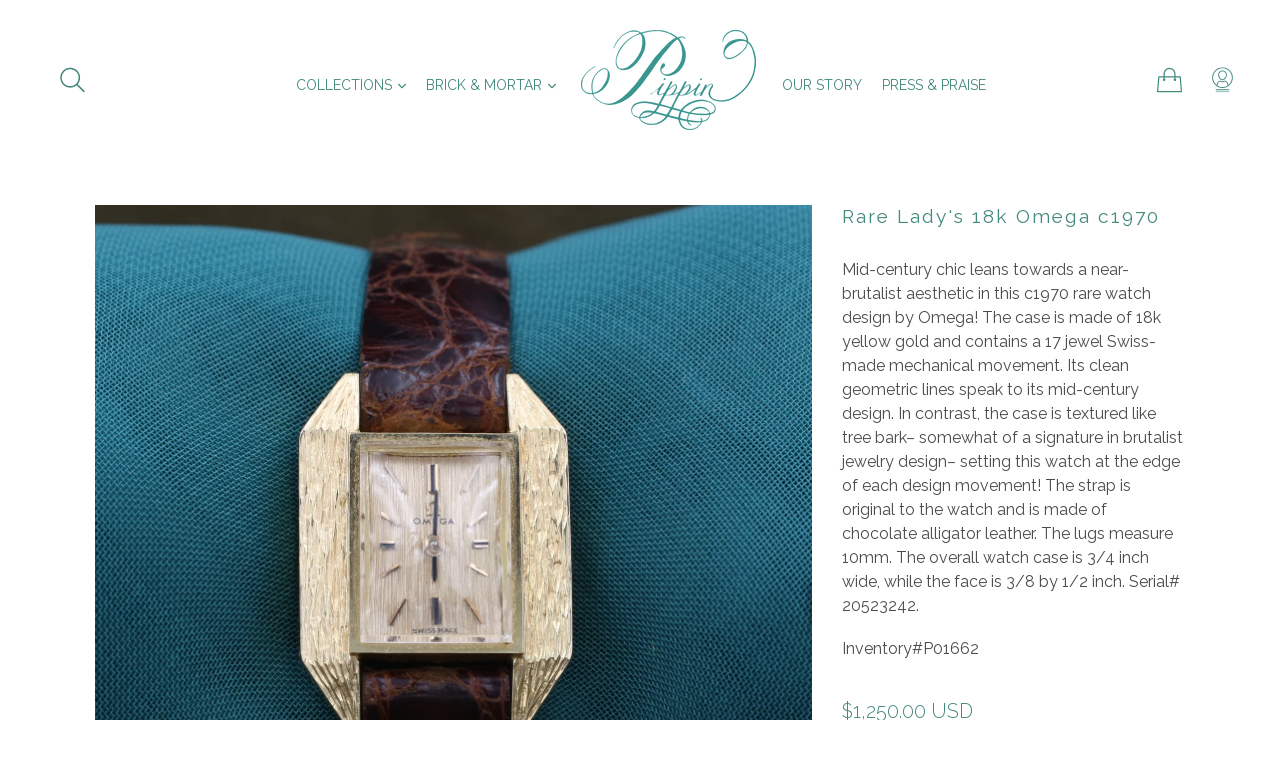

--- FILE ---
content_type: text/javascript; charset=utf-8
request_url: https://googlereview.gropulse.com/get_widget?shop=pippin-vintage-jewelry.myshopify.com
body_size: 3596
content:
function htGooglePlaceReviewApp() {
const link = document.createElement('link');
link.rel = 'stylesheet';
link.type = 'text/css';
link.href = 'https://htmldemo.hasthemes.com/shopify-app/static-files/ht-gpr/assets/css/common.min.css';
document.head.appendChild(link);
link.onload = function(){
const allScriptForInject = [];
const globalScript = document.createElement('script');
const globalScriptCode = `"use strict";
(function () {
(function () {
// Function to create a star SVG path
function createStar(x, y, fraction) {
var starPath = "M12 .587l3.668 7.57 8.332 1.151-6.064 5.972 1.453 8.447L12 18.902l-7.389 4.825L6.064 15.28 0 9.308l8.332-1.151z";
var svgPrefix = '<svg x="' + x + '" y="' + y + '" width="15" height="15" viewBox="0 0 24 24" xmlns="http://www.w3.org/2000/svg">';
var svgSuffix = "</svg>";
if (fraction === 1) {
return svgPrefix + '<path d="' + starPath + '" fill="rgb(251, 188, 4)"/>' + svgSuffix;
} else {
var percentage = fraction * 100;
var gradientDef = '<defs><linearGradient id="grad-' + x + '" x1="0%" y1="0%" x2="100%" y2="0%">' + '<stop offset="' + percentage + '%" style="stop-color:rgb(251, 188, 4);stop-opacity:1" />' + '<stop offset="' + percentage + '%" style="stop-color:rgb(218, 220, 224);stop-opacity:1" />' + "</linearGradient></defs>";
var path = '<path d="' + starPath + '" fill="url(#grad-' + x + ')"/>';
return svgPrefix + gradientDef + path + svgSuffix;
}
}
// Function to generate the rating SVG
function generateRating(rating) {
var maxRating = 5;
var svgContent = "";
var integerPart = Math.floor(rating);
var fractionalPart = rating - integerPart;
for (var i = 0; i < maxRating; i++) {
if (i < integerPart) {
svgContent += createStar(i * 20, 0, 1);
} else if (i === integerPart) {
svgContent += createStar(i * 20, 0, fractionalPart);
} else {
svgContent += createStar(i * 20, 0, 0);
}
}
return '<svg width="' + maxRating * 20 + '" height="15" style="display:block" xmlns="http://www.w3.org/2000/svg">' + svgContent + "</svg>";
}
var allRattingContainer = document.querySelectorAll(".ht-google-place-rating-star");
allRattingContainer.forEach(function (singleRatingContainer) {
singleRatingContainer.innerHTML = generateRating(singleRatingContainer.dataset.rating);
});
})();
// Read More and Read Less JS
var texts = document.querySelectorAll(".ht-text-wrap");
function truncateString(str, start, end, dots) {
if (dots === undefined) dots = true;
var endDots = dots ? "..." : "";
if (str.length <= end) {
return str.slice(start, end);
}
return str.slice(start, end) + endDots;
}
texts.forEach(function (text) {
var charLength = Number(text.dataset.length) || 120;
var fullTextElement;
var textToggleBtn;
text.childNodes.forEach(function (el) {
if (el.nodeName === "SPAN" && el.nodeType === 1 && el.classList.contains("ht-text")) {
fullTextElement = el;
} else if (el.nodeName === "BUTTON" && el.nodeType === 1) {
textToggleBtn = el;
}
});
var fullText = fullTextElement.innerText.trim();
var fullTextLength = fullText.length;
var isFullText = false;
var textToShow;
if (fullTextLength <= charLength) {
textToggleBtn.style.display = "none";
}
if (fullTextLength >= charLength) {
textToShow = truncateString(fullText, 0, charLength);
fullTextElement.innerText = textToShow;
}
textToggleBtn.addEventListener("click", function (e) {
var target = e.target;
if (!isFullText) {
fullTextElement.innerText = fullText;
target.innerText = "Show Less";
isFullText = true;
} else {
fullTextElement.innerText = textToShow;
target.innerText = "Show More";
isFullText = false;
}
});
});
// Carousel Script
function htSlider(selector) {
var slider = document.querySelectorAll(selector);
function getActiveSlide(sliderItems) {
var activeSlide;
sliderItems.forEach(function (item) {
if (item.classList.contains("active")) {
activeSlide = item;
}
});
return activeSlide;
}
function getNextSlide(sliderItems) {
var currentSlide = getActiveSlide(sliderItems);
return currentSlide.nextElementSibling;
}
function getPrevSlide(sliderItems) {
var currentSlide = getActiveSlide(sliderItems);
return currentSlide.previousElementSibling;
}
function goNext(sliderItems) {
if (sliderItems.length <= 1) return;
var currentSlide = getActiveSlide(sliderItems);
var nextSlide = getNextSlide(sliderItems);
var firstSlide = sliderItems[0];
if (nextSlide && nextSlide.classList.contains("ht-slider-item")) {
nextSlide.classList.add("active");
currentSlide.classList.remove("active");
} else {
firstSlide.classList.add("active");
currentSlide.classList.remove("active");
}
}
function goPrev(sliderItems) {
if (sliderItems.length <= 1) return;
var currentSlide = getActiveSlide(sliderItems);
var prevSlide = getPrevSlide(sliderItems);
var lastSlide = sliderItems[sliderItems.length - 1];
if (prevSlide && prevSlide.classList.contains("ht-slider-item")) {
prevSlide.classList.add("active");
currentSlide.classList.remove("active");
} else {
lastSlide.classList.add("active");
currentSlide.classList.remove("active");
}
}
slider.forEach(function (curSlide) {
var sliderItems = curSlide.querySelectorAll(".ht-slider-item");
var prev = curSlide.querySelector(".ht-gpr-prev");
var next = curSlide.querySelector(".ht-gpr-next");
if (sliderItems.length <= 1) {
if (prev) prev.style.display = "none";
if (next) next.style.display = "none";
}
if (prev) {
prev.addEventListener("click", function () {
goPrev(sliderItems);
});
}
if (next) {
next.addEventListener("click", function () {
goNext(sliderItems);
});
}
});
}
htSlider(".ht-slider");
})();`;
globalScript.innerHTML = globalScriptCode;
const allWidgetContainer = document.querySelectorAll(
'.ht-gpr-widget'
);
const __main = document.querySelector('main') || document.querySelector('body');
allWidgetContainer.forEach((singleWidgetContainer) => {
const {key, target} = singleWidgetContainer.dataset;
(function(){
const widgetRefIdDB = "1721221883833";
const targetDB = "manual";
if(widgetRefIdDB === key && targetDB === target){
const widgetCode = `<style>.ht-google-place-review.ht-google-place-review-style-1 .ht-google-place-review-summery{width:100%;flex:0 0 100%;margin-top:15px}.ht-google-place-review.ht-google-place-review-style-1 .ht-google-place-review-summery p{margin-top:0;margin-bottom:0}.height-215{min-height:215px!important}</style><div id=page class=section><div class="ht-google-place-review-section section section-padding"><div class=ht-container><div class=ht-row><div class=ht-col-lg-12>    <div class="ht-google-place-review-wrapper column-3">      <div class=ht-google-place-review-item><div class="ht-google-place-review ht-google-place-review-style-1 height-215"><div class=ht-google-place-review-inner><div class=ht-google-place-review-thumbnail><img src="https://lh3.googleusercontent.com/a/ACg8ocKmbmKBlJHR7U2GiSEO5ZqKOMLvfgFiBDF04MayfijkfMiOzg=s128-c0x00000000-cc-rp-mo" alt="Erica Berkowitz"></div><div class=ht-google-place-review-content><div class=ht-google-place-review-name><a target=_blank href="https://www.google.com/maps/contrib/101303657918728874523/reviews">Erica Berkowitz</a></div><div class=ht-google-place-review-avg-rating><span class=ht-google-place-review-avg-rating-star><div class=ht-google-place-rating-star data-rating="5"></div></span></div><span class=ht-google-place-review-date>2 weeks ago</span></div><div class=ht-google-place-review-summery><p class=ht-text-wrap data-length=120><span class=ht-text>Pippin vintage was very responsive, helpful and professional. It was an absolute pleasure purchasing from them and I would highly recommend them to others. The antique jewelry world is filled with arrogant and rude dealers. It is refreshing and such a delight to find a store with impeccable taste and service. Thank you Pippin Vintage.</span><button class=ht-text-toggle-btn>Show More</button></div></div></div></div>   <div class=ht-google-place-review-item><div class="ht-google-place-review ht-google-place-review-style-1 height-215"><div class=ht-google-place-review-inner><div class=ht-google-place-review-thumbnail><img src="https://lh3.googleusercontent.com/a-/ALV-UjUfBqhDB4pgiA2WAaajZrdnysbT9x8zoFC16JtWsbdyHVTb3RS7=s128-c0x00000000-cc-rp-mo-ba6" alt="Vitruvian Vision (Anima)"></div><div class=ht-google-place-review-content><div class=ht-google-place-review-name><a target=_blank href="https://www.google.com/maps/contrib/109253951902879723154/reviews">Vitruvian Vision (Anima)</a></div><div class=ht-google-place-review-avg-rating><span class=ht-google-place-review-avg-rating-star><div class=ht-google-place-rating-star data-rating="5"></div></span></div><span class=ht-google-place-review-date>a year ago</span></div><div class=ht-google-place-review-summery><p class=ht-text-wrap data-length=120><span class=ht-text>A lovely, impeccably organized vintage jewellery store. A real treasure trove for fashion students, stylists, and lovers of 20s to 60s (and older) rhinestone, enamel and silver jewellery.

Stock men&#39;s and women&#39;s jewellery, accessories, cufflinks, buttons- and more (see videos).

The staff were lovely, and even recommended me a secondhand gem in the neighborhood (Screaming Mimi&#39;s), because I was pressed for time, and much of the stores I had researched prior to my trip were overhyped, and not great at all.

For all Europeans and Brits: this is an American store, so do not expect this to be a European or UK style antiques shop with ware from the 1700s.

Think Hollywood costume jewellery, and newer vintage, mainly 19th century, with some older pieces.

Prices are anywhere from 20 Dollars or less for some buttons up to multiple hundreds, depending on the age, quality and craftsmanship of the piece.

This store looks small, but if you go through all the drawers in search of your dream piece, you might want to spend a good while here.

P.s.: I have always been into Art Deco (kitschy or not), and they have plenty of it.</span><button class=ht-text-toggle-btn>Show More</button></div></div></div></div>   <div class=ht-google-place-review-item><div class="ht-google-place-review ht-google-place-review-style-1 height-215"><div class=ht-google-place-review-inner><div class=ht-google-place-review-thumbnail><img src="https://lh3.googleusercontent.com/a-/ALV-UjUxhheKNNZsYeYrENOp0s3I7s_ztfer8QjXzFQM41x_q6ZX2NB8=s128-c0x00000000-cc-rp-mo-ba5" alt="Jason Siefferman"></div><div class=ht-google-place-review-content><div class=ht-google-place-review-name><a target=_blank href="https://www.google.com/maps/contrib/115314125574497543307/reviews">Jason Siefferman</a></div><div class=ht-google-place-review-avg-rating><span class=ht-google-place-review-avg-rating-star><div class=ht-google-place-rating-star data-rating="5"></div></span></div><span class=ht-google-place-review-date>2 months ago</span></div><div class=ht-google-place-review-summery><p class=ht-text-wrap data-length=120><span class=ht-text>Great little vintage and antique jewelry shop. A gem of NYC. Always something new, interesting and wonderful to see, and the staff are tremendously helpful.</span><button class=ht-text-toggle-btn>Show More</button></div></div></div></div>  </div><div class=ht-google-map-button-area><a target=_blank href="https://www.google.com/maps/search/?api=1&query=Google&query_place_id=ChIJkSLaH71ZwokRwLWDE_b-YA4" class="ht-btn ht-btn-radius">Read All Reviews</a></div></div></div></div></div></div>`;
const scriptCode = `"use strict";`;
singleWidgetContainer.innerHTML = widgetCode;
if(scriptCode){
const script = document.createElement('script');
script.innerHTML = scriptCode;
allScriptForInject.push(script);
}
}
})();
});
document.head.appendChild(globalScript);
allScriptForInject.forEach(script=> {
document.head.appendChild(script);
})
}
}
htGooglePlaceReviewApp();